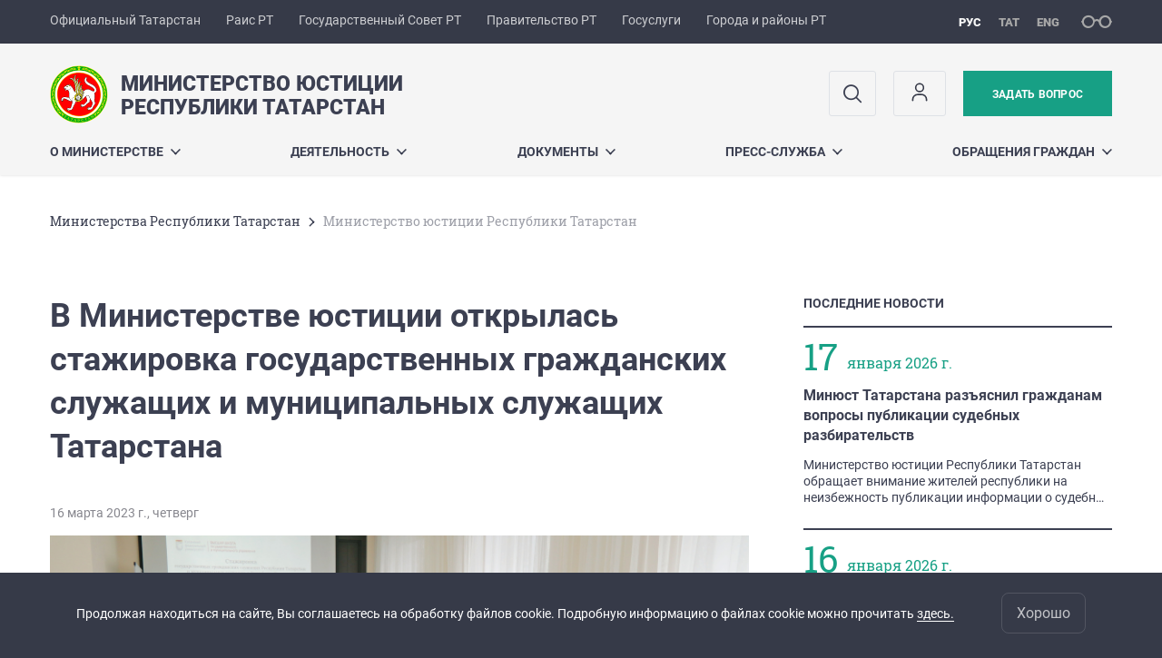

--- FILE ---
content_type: text/html; charset=UTF-8
request_url: https://minjust.tatarstan.ru/index.htm/news/2177176.htm
body_size: 13374
content:
<!DOCTYPE html>
<html xmlns:og="//ogp.me/ns#" lang='ru'>
<head>
	<meta charset='utf-8'>
<meta content="IE=9" http-equiv="X-UA-Compatible">
<title>Министерство юстиции Республики Татарстан</title>
<meta name="description" content="Министерство юстиции Республики Татарстан" />
<meta property="og:url" content="https://minjust.tatarstan.ru/index.htm/news/2177176.htm" />
<meta property="og:site_name" content="Министерство юстиции Республики Татарстан" />
<meta property="og:title" content="В Министерстве юстиции открылась стажировка государственных гражданских служащих и муниципальных служащих Татарстана" />
<meta property="og:description" content="С 2018 года Министерство юстиции Республики Татарстан является стажировочной площадкой для государственных и муниципальных служащих по направлению «Антикоррупционная экспертиза. Разработка проектов нормативных правовых актов».  " />
<meta property="og:image" content="https://minjust.tatarstan.ru/file/news/23_n2177176_big.jpg" />
<meta property="og:url" content="//minjust.tatarstan.ru/index.htm/news/2177176.htm" />
<link rel="canonical" href="https://minjust.tatarstan.ru/index.htm/news/2177176.htm"/>


  <link rel='stylesheet' href='/design/aaa/css/government.css?f=1768301450'>



<meta name='format-detection' content='telephone=yes'>

  <link rel='subresource' href='/design/aaa/js/prod/manifest.js?f=1768301451'>
  <link rel='subresource' href='/design/aaa/js/prod/vendor.js?f=1768301451'>
  <link rel='subresource' href='/design/aaa/js/prod/common.js?f=1768301451'>

<link rel="icon" type="image/png" href="/favicon-32x32.png?v=2" sizes="32x32" />
<link rel="icon" type="image/png" href="/favicon-16x16.png?v=2" sizes="16x16" />

  <meta name = "sputnik-verification" content = "rmh1FNI7kryRgEa7"/>







</head>
<body>
<div id='app' class='app theme-ministry'>
	<div class='crossbar hidden-xs'>
	<div class='container-fluid'>
        <noindex>
		<div class='crossbar__menu'>
							<a href='//tatarstan.ru/' rel="nofollow" class='crossbar__menu-item' title='Официальный Татарстан'>Официальный Татарстан</a>
				<a href='//rais.tatarstan.ru/' rel="nofollow" class='crossbar__menu-item' title='Раис Республики Татарстан'>Раис РТ</a>
                <a href='//gossov.tatarstan.ru/' rel="nofollow" class='crossbar__menu-item' title='Государственный Совет Республики Татарстан'>Государственный Совет РТ</a>
                <a href='//prav.tatarstan.ru/' rel="nofollow" class='crossbar__menu-item' title='Правительство Республики Татарстан'>Правительство РТ</a>
				<a href='https://uslugi.tatarstan.ru/' rel="nofollow" class='crossbar__menu-item' title='Госуслуги'>Госуслуги</a>
				<a href='//msu.tatarstan.ru/' rel="nofollow" class='crossbar__menu-item' title='Города и районы Республики Татарстан'>Города и районы РТ</a>
                <!--a href="http://100.tatarstan.ru" rel="nofollow" class='crossbar__menu-item'>
                    <img src="/rus/design/img/100-header.png" alt="100">
                </a-->
							
		</div>
        </noindex>
		<div class='crossbar__accessibility' @click='toggleImpairedMode'>
			<span class='icon-spectacles'></span>
		</div>
		<div class='crossbar__langs'>
								<a href='/' class='crossbar__langs-item crossbar__langs-item--selected'>
				рус
			</a>
										<a href='/tat/index.htm/news/2177176.htm' class='crossbar__langs-item'>
				тат
			</a>
										<a href='/eng/index.htm/news/2177176.htm' class='crossbar__langs-item'>
				eng
			</a>
				</div>
	</div>
</div>


	
<gl-impaired-panel></gl-impaired-panel>
<div class='header' :class='{ "header--safari": isSafari }'>
	<div class='container-fluid'>
		<div class='header__tools'>
			<div class='row'>
				<a href='/' class='logo logo--minjust'>
										<div class="logo__slogan-wrapper  hidden-xs ">
            <div class='logo__slogan logo__slogan--primary'>Министерство юстиции </div>
            <div class='logo__slogan logo__slogan--default'>Республики Татарстан</div>
          </div>
                      <div class="visible-xs">
              <div class='logo__slogan logo__slogan--primary'>Минюст Татарстана</div>
            </div>
          				</a>
			</div>
			<div class='hidden-xs'>
        <div class='header__impaired header__langs crossbar__langs'>
                                          <a href='/' class='crossbar__langs-item crossbar__langs-item--selected'>
                рус
              </a>
                                                      <a href='/tat/index.htm/news/2177176.htm' class='crossbar__langs-item'>
                тат
              </a>
                                                      <a href='/eng/index.htm/news/2177176.htm' class='crossbar__langs-item'>
                eng
              </a>
                    </div>

				<div class='header__search'>
					            <span class='header__buttons'>
					   <span onclick="showSearch()" class="btn keys" title="Поиск">
                          <span class="icon icon-search hidden-xs"></span>
					  </span>
					</span>
					                                            						<span class='header__buttons'>
                            					   <span class="btn keys" title="Личный кабинет" onclick="window.location.href='/index.htm/login/'">
                          <span class="icon user hidden-xs">
                              <svg width="26" height="26" viewBox="0 0 26 26" fill="none" xmlns="http://www.w3.org/2000/svg">
<path d="M5.41699 21.6667V20.5833C5.41699 17.5918 7.84212 15.1667 10.8337 15.1667H15.167C18.1585 15.1667 20.5837 17.5918 20.5837 20.5833V21.6667M17.3337 7.58333C17.3337 9.97657 15.3935 11.9167 13.0003 11.9167C10.6071 11.9167 8.66699 9.97657 8.66699 7.58333C8.66699 5.1901 10.6071 3.25 13.0003 3.25C15.3935 3.25 17.3337 5.1901 17.3337 7.58333Z" stroke="#363A48" stroke-width="1.6" stroke-linecap="round" stroke-linejoin="round"/>
</svg>
                          </span>
					  </span>
                                <gl-switch :remember='true' identify-by='reception' url='/priem.htm' inline-template>
                                    <a @click="setSelected('splash')" href="/priem.htm" class='btn btn--primary'>
                                        Задать вопрос                                    </a>
                                </gl-switch>
                            						</span>
									</div>
			</div>
		</div>
		<div class='header__menu hidden-xs'>
	<gl-dropdown inline-template>
		<div class='menu '>
			          											<div class='menu__item' @mouseleave='hide'>
							<a @mouseenter='show' href='/rus/o-ministerstve.htm' class='menu__link menu__link--dropdown'>
								О министерстве <span class='icon-arrow-down'></span>
							</a>
							<transition name='slide-fade'>
								<div v-cloak 
									v-if='selected === "О министерстве"' 
									class='dropdown'>
																			<a href='/rus/about.htm' class='dropdown__link'>Цели и задачи</a>
																			<a href='/rus/rukov.htm' class='dropdown__link'>Руководство министерства</a>
																			<a href='/rus/structure.htm' class='dropdown__link'>Структура министерства</a>
																			<a href='/rus/istoriya-ministerstva.htm' class='dropdown__link'>История министерства</a>
																			<a href='/rus/kontaktnaya-informatsiya.htm' class='dropdown__link'>Контактная информация</a>
																			<a href='/rus/podvedomstvennie-organizatsii.htm' class='dropdown__link'>Подведомственные организации</a>
																			<a href='/rus/obshchestvenniy-sovet-pri-ministerstve-yustitsii.htm' class='dropdown__link'>Общественный совет при Министерстве юстиции Республики Татарстан</a>
																			<a href='/rus/sovet-veteranov-gosudarstvennoy-sluzhbi.htm' class='dropdown__link'>Совет ветеранов государственной службы Министерства юстиции Республики Татарстан</a>
																	</div>
							</transition>
						</div>
									          											<div class='menu__item' @mouseleave='hide'>
							<a @mouseenter='show' href='/#activity-block' class='menu__link menu__link--dropdown'>
								Деятельность <span class='icon-arrow-down'></span>
							</a>
							<transition name='slide-fade'>
								<div v-cloak 
									v-if='selected === "Деятельность"' 
									class='dropdown'>
																			<a href='/rus/gosudarstvennie-uslugi.htm' class='dropdown__link'>Государственные услуги</a>
																			<a href='/rus/kadrovaya-politika.htm' class='dropdown__link'>Кадровая политика</a>
																			<a href='/rus/korrupc.htm' class='dropdown__link'>Противодействие коррупции</a>
																			<a href='/rus/analytic.htm' class='dropdown__link'>Аналитические материалы</a>
																			<a href='/rus/besplatnaya-yuridicheskaya-pomoshch.htm' class='dropdown__link'>Бесплатная юридическая помощь</a>
																			<a href='/rus/pravovoe-prosveshchenie.htm' class='dropdown__link'>Правовое просвещение</a>
																			<a href='/rus/sud.html' class='dropdown__link'>Обеспечение деятельности мировых судей</a>
																			<a href='/rus/localgovernment.htm' class='dropdown__link'>Местное самоуправление</a>
																			<a href='/rus/mezhvedomstvenniy-koordinatsionniy-komitet-po.htm' class='dropdown__link'>Межведомственный координационный комитет по правовым вопросам</a>
																			<a href='/rus/realizatsiya-prav-grazhdan-na-provedenie-sobraniy.htm' class='dropdown__link'>Реализация прав граждан на проведение собраний, митингов, демонстраций, шествий и пикетирования</a>
																			<a href='/rus/informatsiya-o-razmeshchenii-zakazov-na-postavki.htm' class='dropdown__link'>Информация о размещении заказов на поставки товаров, работ, услуг</a>
																			<a href='/rus/tsifrovaya-transformatsiya.htm' class='dropdown__link'>Цифровая трансформация</a>
																			<a href='/rus/situatsionniy-tsentr.htm' class='dropdown__link'>Ситуационный центр</a>
																			<a href='/rus/antimonopolniy-komplaens.htm' class='dropdown__link'>Антимонопольный комплаенс</a>
																			<a href='/rus/napravleniya-deyatelnosti.htm' class='dropdown__link'>Полезная информация</a>
																	</div>
							</transition>
						</div>
									          											<div class='menu__item' @mouseleave='hide'>
							<a @mouseenter='show' href='/rus/documents.htm' class='menu__link menu__link--dropdown'>
								Документы <span class='icon-arrow-down'></span>
							</a>
							<transition name='slide-fade'>
								<div v-cloak 
									v-if='selected === "Документы"' 
									class='dropdown'>
																			<a href='/rus/plans.htm' class='dropdown__link'>Планы, программы, проекты</a>
																			<a href='/rus/admregl.html' class='dropdown__link'>Административные регламенты предоставления государственных услуг Министерством юстиции РТ</a>
																			<a href='/rus/documents/reglament.htm' class='dropdown__link'>Документы, регламентирующие статус министерства</a>
																			<a href='/rus/documents/post.htm' class='dropdown__link'>Документы, касающиеся сферы деятельности министерства</a>
																			<a href='http://pravo.tatarstan.ru/rus/oiv/min/minjust?&limit=50' class='dropdown__link'>Нормативные правовые акты министерства</a>
																			<a href='/rus/uchetnaya-politika-ministerstva-yustitsii.htm' class='dropdown__link'>Учетная политика Министерства юстиции Республики Татарстан</a>
																			<a href='/rus/svod-zakonov-respubliki-tatarstan.htm' class='dropdown__link'>Свод законов Республики Татарстан</a>
																			<a href='/rus/metodicheskie-materiali.htm' class='dropdown__link'>Методические рекомендации по юридико-техническому оформлению проектов нормативных правовых актов, разрабатываемых исполнительными органами государственной власти РТ</a>
																			<a href='http://minjust.tatarstan.ru/rus/file/pub/pub_325097.pdf' class='dropdown__link'>Практические рекомендации по проведению антикоррупционной экспертизы нормативных правовых актов</a>
																			<a href='http://minjust.tatarstan.ru/rus/korrupc/ae.htm' class='dropdown__link'>Проекты нормативных правовых актов РТ, подготовленные министерством</a>
																			<a href='/rus/poryadok-obzhalovaniya-normativnih-pravovih-aktov-.htm' class='dropdown__link'>Порядок обжалования нормативных правовых актов и иных решений, принятых госорганом</a>
																			<a href='/rus/poryadok-predostavleniya-informatsii-o-deyatelnost.htm' class='dropdown__link'>Порядок предоставления информации о деятельности Министерства юстиции РТ пользователю информацией по его запросу</a>
																	</div>
							</transition>
						</div>
									          											<div class='menu__item' @mouseleave='hide'>
							<a @mouseenter='show' href='/rus/press-sluzhba.htm' class='menu__link menu__link--dropdown'>
								Пресс-служба <span class='icon-arrow-down'></span>
							</a>
							<transition name='slide-fade'>
								<div v-cloak 
									v-if='selected === "Пресс-служба"' 
									class='dropdown'>
																			<a href='/rus/plan_ned.htm' class='dropdown__link'>План на неделю</a>
																			<a href='/rus/press.html' class='dropdown__link'>Пресс-релизы</a>
																			<a href='/rus/foto.htm' class='dropdown__link'>Фоторепортажи</a>
																			<a href='/rus/video.html' class='dropdown__link'>Видеорепортажи</a>
																			<a href='/rus/press/contacts.htm' class='dropdown__link'>Контакты</a>
																			<a href='/rus/podpiska.htm' class='dropdown__link'>Рассылка новостей</a>
																			<a href='/rus/podderzhka-sayta.htm' class='dropdown__link'>Поддержка сайта</a>
																			<a href='/rus/materiali-kollegii.htm' class='dropdown__link'>Материалы коллегии</a>
																			<a href='/rus/rubriki.htm' class='dropdown__link'>Рубрики</a>
																	</div>
							</transition>
						</div>
									          											<div class='menu__item' @mouseleave='hide'>
							<a @mouseenter='show' href='/rus/dlya-obrashcheniy-grazhdan.htm' class='menu__link menu__link--dropdown'>
								Обращения граждан <span class='icon-arrow-down'></span>
							</a>
							<transition name='slide-fade'>
								<div v-cloak 
									v-if='selected === "Обращения граждан"' 
									class='dropdown'>
																			<a href='/rus/spravochnaya-informatsiya-po-priemu-rukovodstvom.htm' class='dropdown__link'>Порядок и время приема граждан  руководством министерства</a>
																			<a href='/rus/zakonodatelstvo.htm' class='dropdown__link'>Законодательство</a>
																			<a href='/rus/otcheti-o-rassmotrenii-obrashcheniy-grazhdan.htm' class='dropdown__link'>Отчеты о рассмотрении обращений граждан</a>
																			<a href='http://minjust.tatarstan.ru/index.htm/faq' class='dropdown__link'>Часто задаваемые вопросы</a>
																			<a href='http://minjust.tatarstan.ru/rus/priem.htm' class='dropdown__link'>Интернет-приемная</a>
																			<a href='http://minjust.tatarstan.ru/rus/poryadok-obzhalovaniya-normativnih-pravovih-aktov-.htm' class='dropdown__link'>Порядок обжалования нормативных правовых актов и иных решений, принятых госорганом</a>
																			<a href='/rus/obratnaya-svyaz-opros.htm' class='dropdown__link'>Обратная связь (опрос)</a>
																			<a href='https://minjust.tatarstan.ru/telefoni-doveriya-dlya-soobshcheniy-o-proyavleniya.htm' class='dropdown__link'>Телефон доверия для сообщений о проявлениях коррупции в Министерстве юстиции Республики Татарстан</a>
																			<a href='https://minjust.tatarstan.ru/grazhdanam-1327837.htm' class='dropdown__link'>Телефон горячей линии Министерства юстиции Республики Татарстан по вопросам оказания бесплатной юридической помощи</a>
																			<a href='/rus/rezultati-oprosa-provedennogo-v-tselyah-otsenki-7806369.htm' class='dropdown__link'>Результаты опроса, проведенного в целях оценки уровня удовлетворенности деятельностью Министерства юстиции Республики Татарстан внешних клиентов</a>
																	</div>
							</transition>
						</div>
											</div>
	</gl-dropdown>
</div>

		<span class='visible-xs'>
      <span class='header__toggle' @click='toggleMobileMenu'>
        <span class='icon-hamburger'></span>
        <span class='icon-close'></span>
      </span>
		</span>
	</div>
</div>



<gl-mobile-menu :additional='[{"label":"\u041b\u0438\u0447\u043d\u044b\u0439 \u043a\u0430\u0431\u0438\u043d\u0435\u0442","link":"https:\/\/minjust.tatarstan.ru\/index.htm\/login\/"}]' :langs='[{"key":"rus","val":"\/index.htm\/news\/2177176.htm","label":"\u0420\u0423\u0421"},{"key":"tat","val":"\/tat\/index.htm\/news\/2177176.htm","label":"\u0422\u0410\u0422"},{"key":"eng","val":"\/eng\/index.htm\/news\/2177176.htm","label":"ENG"}]' :list='{
    "О министерстве": {
        "Цели и задачи": "/rus/about.htm",
        "Руководство министерства": "/rus/rukov.htm",
        "Структура министерства": "/rus/structure.htm",
        "История министерства": "/rus/istoriya-ministerstva.htm",
        "Контактная информация": "/rus/kontaktnaya-informatsiya.htm",
        "Подведомственные организации": "/rus/podvedomstvennie-organizatsii.htm",
        "Общественный совет при Министерстве юстиции Республики Татарстан": "/rus/obshchestvenniy-sovet-pri-ministerstve-yustitsii.htm",
        "Совет ветеранов государственной службы Министерства юстиции Республики Татарстан": "/rus/sovet-veteranov-gosudarstvennoy-sluzhbi.htm"
    },
    "Деятельность": {
        "Государственные услуги": "/rus/gosudarstvennie-uslugi.htm",
        "Кадровая политика": "/rus/kadrovaya-politika.htm",
        "Противодействие коррупции": "/rus/korrupc.htm",
        "Аналитические материалы": "/rus/analytic.htm",
        "Бесплатная юридическая помощь": "/rus/besplatnaya-yuridicheskaya-pomoshch.htm",
        "Правовое просвещение": "/rus/pravovoe-prosveshchenie.htm",
        "Обеспечение деятельности мировых судей": "/rus/sud.html",
        "Местное самоуправление": "/rus/localgovernment.htm",
        "Межведомственный координационный комитет по правовым вопросам": "/rus/mezhvedomstvenniy-koordinatsionniy-komitet-po.htm",
        "Реализация прав граждан на проведение собраний, митингов, демонстраций, шествий и пикетирования": "/rus/realizatsiya-prav-grazhdan-na-provedenie-sobraniy.htm",
        "Информация о размещении заказов на поставки товаров, работ, услуг": "/rus/informatsiya-o-razmeshchenii-zakazov-na-postavki.htm",
        "Цифровая трансформация": "/rus/tsifrovaya-transformatsiya.htm",
        "Ситуационный центр": "/rus/situatsionniy-tsentr.htm",
        "Антимонопольный комплаенс": "/rus/antimonopolniy-komplaens.htm",
        "Полезная информация": "/rus/napravleniya-deyatelnosti.htm"
    },
    "Документы": {
        "Планы, программы, проекты": "/rus/plans.htm",
        "Административные регламенты предоставления государственных услуг Министерством юстиции РТ": "/rus/admregl.html",
        "Документы, регламентирующие статус министерства": "/rus/documents/reglament.htm",
        "Документы, касающиеся сферы деятельности министерства": "/rus/documents/post.htm",
        "Нормативные правовые акты министерства": "http://pravo.tatarstan.ru/rus/oiv/min/minjust?&limit=50",
        "Учетная политика Министерства юстиции Республики Татарстан": "/rus/uchetnaya-politika-ministerstva-yustitsii.htm",
        "Свод законов Республики Татарстан": "/rus/svod-zakonov-respubliki-tatarstan.htm",
        "Методические рекомендации по юридико-техническому оформлению проектов нормативных правовых актов, разрабатываемых исполнительными органами государственной власти РТ": "/rus/metodicheskie-materiali.htm",
        "Практические рекомендации по проведению антикоррупционной экспертизы нормативных правовых актов": "http://minjust.tatarstan.ru/rus/file/pub/pub_325097.pdf",
        "Проекты нормативных правовых актов РТ, подготовленные министерством": "http://minjust.tatarstan.ru/rus/korrupc/ae.htm",
        "Порядок обжалования нормативных правовых актов и иных решений, принятых госорганом": "/rus/poryadok-obzhalovaniya-normativnih-pravovih-aktov-.htm",
        "Порядок предоставления информации о деятельности Министерства юстиции РТ пользователю информацией по его запросу": "/rus/poryadok-predostavleniya-informatsii-o-deyatelnost.htm"
    },
    "Пресс-служба": {
        "План на неделю": "/rus/plan_ned.htm",
        "Пресс-релизы": "/rus/press.html",
        "Фоторепортажи": "/rus/foto.htm",
        "Видеорепортажи": "/rus/video.html",
        "Контакты": "/rus/press/contacts.htm",
        "Рассылка новостей": "/rus/podpiska.htm",
        "Поддержка сайта": "/rus/podderzhka-sayta.htm",
        "Материалы коллегии": "/rus/materiali-kollegii.htm",
        "Рубрики": "/rus/rubriki.htm"
    },
    "Обращения граждан": {
        "Порядок и время приема граждан  руководством министерства": "/rus/spravochnaya-informatsiya-po-priemu-rukovodstvom.htm",
        "Законодательство": "/rus/zakonodatelstvo.htm",
        "Отчеты о рассмотрении обращений граждан": "/rus/otcheti-o-rassmotrenii-obrashcheniy-grazhdan.htm",
        "Часто задаваемые вопросы": "http://minjust.tatarstan.ru/index.htm/faq",
        "Интернет-приемная": "http://minjust.tatarstan.ru/rus/priem.htm",
        "Порядок обжалования нормативных правовых актов и иных решений, принятых госорганом": "http://minjust.tatarstan.ru/rus/poryadok-obzhalovaniya-normativnih-pravovih-aktov-.htm",
        "Обратная связь (опрос)": "/rus/obratnaya-svyaz-opros.htm",
        "Телефон доверия для сообщений о проявлениях коррупции в Министерстве юстиции Республики Татарстан": "https://minjust.tatarstan.ru/telefoni-doveriya-dlya-soobshcheniy-o-proyavleniya.htm",
        "Телефон горячей линии Министерства юстиции Республики Татарстан по вопросам оказания бесплатной юридической помощи": "https://minjust.tatarstan.ru/grazhdanam-1327837.htm",
        "Результаты опроса, проведенного в целях оценки уровня удовлетворенности деятельностью Министерства юстиции Республики Татарстан внешних клиентов": "/rus/rezultati-oprosa-provedennogo-v-tselyah-otsenki-7806369.htm"
    }
}'></gl-mobile-menu>

<gl-rtindex-search-main param='q' action='/index.htm/gsearch' placeholder='Поиск по сайту'></gl-rtindex-search-main>

<script>
    function showSearch() {
        document.querySelector('.search_main').style.display = 'block'
        document.querySelector('.search_main__query').focus()
    }
</script>
	<div class='content index-menu-container'>
		<div class='container-fluid'>
      <div class='row'>
        <div class='col-xs-12'>
            		<div class='crumbs hidden-xs'>
			<gl-breadcrumbs>
							<a href='//prav.tatar.ru/rus/ministries.htm' class='link crumbs__item'>Министерства Республики Татарстан</a>
				<span class='icon-arrow-right'></span>
						<span class='crumbs__item--last'>Министерство юстиции Республики Татарстан</span>
			</gl-breadcrumbs>
		</div>

        </div>
        <div class='content__main col-xs-12 col-sm-8'>
            
<h1 class='h1 h1--text-transform-none'>В Министерстве юстиции открылась стажировка государственных гражданских служащих и муниципальных служащих Татарстана</h1>

<div class='article'>
				<div class='article__photo'>
		<div class='row'>
			<div class='col fll'>
				<div class='article__photo-date'>
            16 марта 2023 г., четверг        </div>
			</div>
			<div class='col flr'>
				<div class='article__photo-author'></div>
			</div>
		</div>
				<div class='article__photo-photo'>
			<img src='https://tatarstan.ru/file/news/23_n2177176_big.jpg'>
		</div>
			</div>

	<p>С 2018 года Министерство юстиции Республики Татарстан является стажировочной площадкой для государственных и муниципальных служащих по направлению «Антикоррупционная экспертиза. Разработка проектов нормативных правовых актов».</p>

<p>Сегодня в Министерстве юстиции Республики Татарстан состоялось открытие первой стажировки в текущем году.</p>

<p>Мероприятие прошло с участием министра юстиции<br />
Рустема Загидуллина, заместителя министра юстиции Мухарряма Ибятова, заместителя директора Высшей школы государственного и муниципального управления Казанского (Приволжского) федерального университета Натальи Аксеновой, руководителей структурных подразделений Министерства.</p>

<p>Стажировку пройдут руководители и специалисты структурных подразделений Инспекции государственного строительного надзора Республики Татарстан, Мэрии города Казани, аппарата Мэра города Набережные Челны, Исполнительного комитета муниципального образования города Казани, Исполнительного комитета муниципального образования город Иннополис Верхнеуслонского муниципального района, Исполнительного комитета Актанышского муниципального района, Исполнительного комитета поселка городского типа Васильево Зеленодольского муниципального района, Аппарата Совета Высокогорского муниципального района, помощник Главы Рыбно-Слободского муниципального района.</p>

<p>Программа стажировки направлена на изучение организации и осуществления нормотворческой деятельности и антикоррупционной экспертизы нормативных правовых актов.</p>
    <div class="markers">
            </div>
		<div class='article__meta'>
    <div class='article__meta-cell'>
	    <div class='article__meta-author'>
					    </div>
        		</div>
    <div class='article__meta-cell article__meta-share'>
			<div class="share " >

  <span class="share__label">
  Поделиться:
  </span>

<script src="//yastatic.net/es5-shims/0.0.2/es5-shims.min.js"></script>
<script src="//yastatic.net/share2/share.js"></script>
<div class="ya-share2" data-services="vkontakte,odnoklassniki,telegram"
	data-url='https://minjust.tatarstan.ru/index.htm/news/2177176.htm'	data-title='В Министерстве юстиции открылась стажировка государственных гражданских служащих и муниципальных служащих Татарстана'	data-image='https://minjust.tatarstan.ruhttps://tatarstan.ru/file/news/23_n2177176_big.jpg'></div>

</div>
		</div>
	</div>

  <div class="visible-xs">
        <div v-if="mobileViewport">
    <div class='mediatemple mediatemple--mobile'>
      				<a title="В Министерстве юстиции открылась стажировка государственных гражданских служащих и муниципальных служащих Татарстана" href="https://minjust.tatar.ru/foto.htm/photoreport/8720399.htm" class='mediatemple__btn'>
					<span class='icon-photoreport'></span>
					<span class="hidden-xs">СМОТРЕТЬ ФОТОРЕПОРТАЖ</span>
				  <span class="visible-xs">ФОТОРЕПОРТАЖ</span>
				</a>    </div>
  </div>
  <div v-else class='mediatemple'>
    <div class='container-fluid'>
      <div class='row'>
        <div class='col-xs-12'>
            				<a title="В Министерстве юстиции открылась стажировка государственных гражданских служащих и муниципальных служащих Татарстана" href="https://minjust.tatar.ru/foto.htm/photoreport/8720399.htm" class='mediatemple__btn'>
					<span class='icon-photoreport'></span>
					<span class="hidden-xs">СМОТРЕТЬ ФОТОРЕПОРТАЖ</span>
				  <span class="visible-xs">ФОТОРЕПОРТАЖ</span>
				</a>        </div>
      </div>
    </div>
  </div>
  </div>


	<div class='article__nav'>
		<div class='row'>
						<div class='col-xs-12'>
				<a href='/index.htm/news/' class='btn btn--wide btn--secondary'>
					ЧИТАТЬ ВСЕ НОВОСТИ				</a>
			</div>
					</div>
	</div>
</div>
        </div>
          <div class='content__aside col-xs-12 col-sm-4'>
<div class='aside__section hidden-xs'>
	<div class='aside__title'>
		ПОСЛЕДНИЕ НОВОСТИ	</div>
	<div class='list list--smaller'>
				<hr class='hr'>
		<div class='row'>
			<div class='col-xs-12 col-sm-3'>
				<div class='day-month'>
                    <div class='day-month__date'>
              17          </div>
          <div class='day-month__desc'>
            <div class='day-month__row'>
                января 2026 г.            </div>
          </div>
				</div>
			</div>
			<div class='col-xs-12 col-sm-9'>
								<div class='list__item'>
					<div class='list__title'>
						<a href='/index.htm/news/2485225.htm' class='list__link link'>
							Минюст Татарстана разъяснил гражданам вопросы публикации судебных разбирательств						</a>
					</div>
					<div class='list__text'>
						<div v-line-clamp='3'> <!-- работает от 1 до 5 строк -->
						Министерство юстиции Республики Татарстан обращает внимание жителей республики на неизбежность публикации информации о судебных разбирательствах с их участием на официальных информационных ресурсах.
						</div>
					</div>
				</div>
							</div>
		</div>
				<hr class='hr'>
		<div class='row'>
			<div class='col-xs-12 col-sm-3'>
				<div class='day-month'>
                    <div class='day-month__date'>
              16          </div>
          <div class='day-month__desc'>
            <div class='day-month__row'>
                января 2026 г.            </div>
          </div>
				</div>
			</div>
			<div class='col-xs-12 col-sm-9'>
								<div class='list__item'>
					<div class='list__title'>
						<a href='/index.htm/news/2485106.htm' class='list__link link'>
							Минюст РТ напоминает: Изменился порядок внесения и отражения в ЕГРЮЛ и ЕГРИП сведений о кодах по ОКВЭД						</a>
					</div>
					<div class='list__text'>
						<div v-line-clamp='3'> <!-- работает от 1 до 5 строк -->
						Федеральная налоговая служа в установленном порядке ведет Единый государственный реестр юридических лиц (ЕГРЮЛ), Единый государственный реестр индивидуальных предпринимателей (ЕГРИП), которые содержат, в том числе, сведения о кодах ОКВЭД юридических лиц и индивидуальных предпринимателей.
						</div>
					</div>
				</div>
								<div class='list__item'>
					<div class='list__title'>
						<a href='/index.htm/news/2485097.htm' class='list__link link'>
							465 участников СВО и членов их семей получили юрпомощь Госюрбюро в фонде «Защитники Отечества» в 2025 году						</a>
					</div>
					<div class='list__text'>
						<div v-line-clamp='3'> <!-- работает от 1 до 5 строк -->
						В Татарстане бесплатная юридическая помощь оказывается военнослужащим и членам их семей на постоянной основе и является частью комплексной поддержки участников специальной военной операции, которая реализуется по поручению Раиса Республики Татарстан Рустама Минниханова.
						</div>
					</div>
				</div>
							</div>
		</div>
				<hr class='hr'>
		<div class='row'>
			<div class='col-xs-12 col-sm-3'>
				<div class='day-month'>
                    <div class='day-month__date'>
              15          </div>
          <div class='day-month__desc'>
            <div class='day-month__row'>
                января 2026 г.            </div>
          </div>
				</div>
			</div>
			<div class='col-xs-12 col-sm-9'>
								<div class='list__item'>
					<div class='list__title'>
						<a href='/index.htm/news/2484648.htm' class='list__link link'>
							Минюст Татарстана открыл прием заявок на соискание Республиканской премии Державина с призовым фондом 200 тысяч рублей						</a>
					</div>
					<div class='list__text'>
						<div v-line-clamp='3'> <!-- работает от 1 до 5 строк -->
						В Татарстане стартовал прием работ для участия в конкурсе на соискание Республиканской премии имени Гавриила Романовича Державина в сфере юриспруденции. Лауреат получит денежное вознаграждение в размере 200 тысяч рублей.
						</div>
					</div>
				</div>
							</div>
		</div>
				<hr class='hr'>
	</div>
</div>
<div class='aside__section'>
	<div class='aside__title'>
		ПОДПИСАТЬСЯ НА НОВОСТИ	</div>
	<gl-news-letter action='/podpiska.htm' param='email'></gl-news-letter>
</div>
</div>

      </div>
		</div>

    <div class="hidden-xs" v-sticky sticky-side='bottom'>
		    <div v-if="mobileViewport">
    <div class='mediatemple mediatemple--mobile'>
      				<a title="В Министерстве юстиции открылась стажировка государственных гражданских служащих и муниципальных служащих Татарстана" href="https://minjust.tatar.ru/foto.htm/photoreport/8720399.htm" class='mediatemple__btn'>
					<span class='icon-photoreport'></span>
					<span class="hidden-xs">СМОТРЕТЬ ФОТОРЕПОРТАЖ</span>
				  <span class="visible-xs">ФОТОРЕПОРТАЖ</span>
				</a>    </div>
  </div>
  <div v-else class='mediatemple'>
    <div class='container-fluid'>
      <div class='row'>
        <div class='col-xs-12'>
            				<a title="В Министерстве юстиции открылась стажировка государственных гражданских служащих и муниципальных служащих Татарстана" href="https://minjust.tatar.ru/foto.htm/photoreport/8720399.htm" class='mediatemple__btn'>
					<span class='icon-photoreport'></span>
					<span class="hidden-xs">СМОТРЕТЬ ФОТОРЕПОРТАЖ</span>
				  <span class="visible-xs">ФОТОРЕПОРТАЖ</span>
				</a>        </div>
      </div>
    </div>
  </div>
    </div>

	</div>
    <gl-private-policy :privacy-policy="false"></gl-private-policy>
<div class='footer'>
    <gl-cookie-info :privacy-policy="false"></gl-cookie-info>

    <div class='container-fluid'>

    <hr class="hr impaired-visible"/>

        <div class='footnav'>
	<div class='row'>
		        		<div class='col-sm-3'>
        			<div class='footnav__section'>
        						<div class='footnav__title'><a href='/rus/o-ministerstve.htm' class='footnav__link link'>О министерстве</a></div>
				<div class='hidden-xs'>
							<div class='footnav__item'>
					<a href='/rus/about.htm' class='footnav__link link'>Цели и задачи</a>
				</div>
							<div class='footnav__item'>
					<a href='/rus/rukov.htm' class='footnav__link link'>Руководство министерства</a>
				</div>
							<div class='footnav__item'>
					<a href='/rus/structure.htm' class='footnav__link link'>Структура министерства</a>
				</div>
							<div class='footnav__item'>
					<a href='/rus/istoriya-ministerstva.htm' class='footnav__link link'>История министерства</a>
				</div>
							<div class='footnav__item'>
					<a href='/rus/kontaktnaya-informatsiya.htm' class='footnav__link link'>Контактная информация</a>
				</div>
							<div class='footnav__item'>
					<a href='/rus/podvedomstvennie-organizatsii.htm' class='footnav__link link'>Подведомственные организации</a>
				</div>
							<div class='footnav__item'>
					<a href='/rus/obshchestvenniy-sovet-pri-ministerstve-yustitsii.htm' class='footnav__link link'>Общественный совет при Министерстве юстиции Республики Татарстан</a>
				</div>
							<div class='footnav__item'>
					<a href='/rus/sovet-veteranov-gosudarstvennoy-sluzhbi.htm' class='footnav__link link'>Совет ветеранов государственной службы Министерства юстиции Республики Татарстан</a>
				</div>
					</div>
	        			</div>
        		</div>
		        		<div class='col-sm-3'>
        			<div class='footnav__section'>
        						<div class='footnav__title'><a href='/rus/documents.htm' class='footnav__link link'>Документы</a></div>
				<div class='hidden-xs'>
							<div class='footnav__item'>
					<a href='/rus/plans.htm' class='footnav__link link'>Планы, программы, проекты</a>
				</div>
							<div class='footnav__item'>
					<a href='/rus/admregl.html' class='footnav__link link'>Административные регламенты предоставления государственных услуг Министерством юстиции РТ</a>
				</div>
							<div class='footnav__item'>
					<a href='/rus/documents/reglament.htm' class='footnav__link link'>Документы, регламентирующие статус министерства</a>
				</div>
							<div class='footnav__item'>
					<a href='/rus/documents/post.htm' class='footnav__link link'>Документы, касающиеся сферы деятельности министерства</a>
				</div>
							<div class='footnav__item'>
					<a href='http://pravo.tatarstan.ru/rus/oiv/min/minjust?&limit=50' class='footnav__link link'>Нормативные правовые акты министерства</a>
				</div>
							<div class='footnav__item'>
					<a href='/rus/uchetnaya-politika-ministerstva-yustitsii.htm' class='footnav__link link'>Учетная политика Министерства юстиции Республики Татарстан</a>
				</div>
							<div class='footnav__item'>
					<a href='/rus/svod-zakonov-respubliki-tatarstan.htm' class='footnav__link link'>Свод законов Республики Татарстан</a>
				</div>
							<div class='footnav__item'>
					<a href='/rus/metodicheskie-materiali.htm' class='footnav__link link'>Методические рекомендации по юридико-техническому оформлению проектов нормативных правовых актов, разрабатываемых исполнительными органами государственной власти РТ</a>
				</div>
							<div class='footnav__item'>
					<a href='http://minjust.tatarstan.ru/rus/file/pub/pub_325097.pdf' class='footnav__link link'>Практические рекомендации по проведению антикоррупционной экспертизы нормативных правовых актов</a>
				</div>
							<div class='footnav__item'>
					<a href='http://minjust.tatarstan.ru/rus/korrupc/ae.htm' class='footnav__link link'>Проекты нормативных правовых актов РТ, подготовленные министерством</a>
				</div>
							<div class='footnav__item'>
					<a href='/rus/poryadok-obzhalovaniya-normativnih-pravovih-aktov-.htm' class='footnav__link link'>Порядок обжалования нормативных правовых актов и иных решений, принятых госорганом</a>
				</div>
							<div class='footnav__item'>
					<a href='/rus/poryadok-predostavleniya-informatsii-o-deyatelnost.htm' class='footnav__link link'>Порядок предоставления информации о деятельности Министерства юстиции РТ пользователю информацией по его запросу</a>
				</div>
					</div>
	        			</div>
        		</div>
		        		<div class='col-sm-3'>
        			<div class='footnav__section'>
        						<div class='footnav__title'><a href='/rus/press-sluzhba.htm' class='footnav__link link'>Пресс-служба</a></div>
				<div class='hidden-xs'>
							<div class='footnav__item'>
					<a href='/rus/plan_ned.htm' class='footnav__link link'>План на неделю</a>
				</div>
							<div class='footnav__item'>
					<a href='/rus/press.html' class='footnav__link link'>Пресс-релизы</a>
				</div>
							<div class='footnav__item'>
					<a href='/rus/foto.htm' class='footnav__link link'>Фоторепортажи</a>
				</div>
							<div class='footnav__item'>
					<a href='/rus/video.html' class='footnav__link link'>Видеорепортажи</a>
				</div>
							<div class='footnav__item'>
					<a href='/rus/press/contacts.htm' class='footnav__link link'>Контакты</a>
				</div>
							<div class='footnav__item'>
					<a href='/rus/podpiska.htm' class='footnav__link link'>Рассылка новостей</a>
				</div>
							<div class='footnav__item'>
					<a href='/rus/podderzhka-sayta.htm' class='footnav__link link'>Поддержка сайта</a>
				</div>
							<div class='footnav__item'>
					<a href='/rus/materiali-kollegii.htm' class='footnav__link link'>Материалы коллегии</a>
				</div>
							<div class='footnav__item'>
					<a href='/rus/rubriki.htm' class='footnav__link link'>Рубрики</a>
				</div>
					</div>
	        			</div>
        		</div>
		        		<div class='col-sm-3'>
        			<div class='footnav__section'>
        						<div class='footnav__title'><a href='/rus/dlya-obrashcheniy-grazhdan.htm' class='footnav__link link'>Обращения граждан</a></div>
				<div class='hidden-xs'>
							<div class='footnav__item'>
					<a href='/rus/spravochnaya-informatsiya-po-priemu-rukovodstvom.htm' class='footnav__link link'>Порядок и время приема граждан  руководством министерства</a>
				</div>
							<div class='footnav__item'>
					<a href='/rus/zakonodatelstvo.htm' class='footnav__link link'>Законодательство</a>
				</div>
							<div class='footnav__item'>
					<a href='/rus/otcheti-o-rassmotrenii-obrashcheniy-grazhdan.htm' class='footnav__link link'>Отчеты о рассмотрении обращений граждан</a>
				</div>
							<div class='footnav__item'>
					<a href='http://minjust.tatarstan.ru/index.htm/faq' class='footnav__link link'>Часто задаваемые вопросы</a>
				</div>
							<div class='footnav__item'>
					<a href='http://minjust.tatarstan.ru/rus/priem.htm' class='footnav__link link'>Интернет-приемная</a>
				</div>
							<div class='footnav__item'>
					<a href='http://minjust.tatarstan.ru/rus/poryadok-obzhalovaniya-normativnih-pravovih-aktov-.htm' class='footnav__link link'>Порядок обжалования нормативных правовых актов и иных решений, принятых госорганом</a>
				</div>
							<div class='footnav__item'>
					<a href='/rus/obratnaya-svyaz-opros.htm' class='footnav__link link'>Обратная связь (опрос)</a>
				</div>
							<div class='footnav__item'>
					<a href='https://minjust.tatarstan.ru/telefoni-doveriya-dlya-soobshcheniy-o-proyavleniya.htm' class='footnav__link link'>Телефон доверия для сообщений о проявлениях коррупции в Министерстве юстиции Республики Татарстан</a>
				</div>
							<div class='footnav__item'>
					<a href='https://minjust.tatarstan.ru/grazhdanam-1327837.htm' class='footnav__link link'>Телефон горячей линии Министерства юстиции Республики Татарстан по вопросам оказания бесплатной юридической помощи</a>
				</div>
							<div class='footnav__item'>
					<a href='/rus/rezultati-oprosa-provedennogo-v-tselyah-otsenki-7806369.htm' class='footnav__link link'>Результаты опроса, проведенного в целях оценки уровня удовлетворенности деятельностью Министерства юстиции Республики Татарстан внешних клиентов</a>
				</div>
					</div>
	        			</div>
        		</div>
			</div>
</div>


		<div class='row'>
			<div class='col-xs-12 col-sm-4'>
				<div class='footer__row'>
					<a href='/' class='logo logo--inverse logo--small'>
                      <div  class="hidden-xs" >
              <div class='logo__slogan logo__slogan--primary'>Министерство юстиции </div>
              <div class='logo__slogan logo__slogan--default'>Республики Татарстан</div>
            </div>
                          <div class="visible-xs">
                <div class='logo__slogan logo__slogan--primary'>Минюст Татарстана</div>
              </div>
            					</a>
				</div>
			</div>
			<div class='col-xs-12 col-sm-4'>
				<div class='footer__row'>
									<div class='address'>
						<div class='address__row'>Адрес: 420111, Казань, улица Кремлевская, 16</div>						<div class='address__row'>Телефон:
                            <span v-possible-phone>
                                +7 (843) 292 00 70                            </span>
                        </div>                        <div class='address__row'>Факс: +7 (843) 292 00 88</div>                        <div class='address__row'>E-Mail: minjust@tatar.ru</div>                                                <div class='address__row'>
              Мы в соцсетях:
              <div class="footer__share">
                                                                                                <a href="http://vk.com/minjustrt" class="footer__share-link" target="_blank">
                  <span class="icon-vk"></span>
                </a>
                                                                        <a href="https://www.odnoklassniki.ru/group/55549358178317/topics" class="footer__share-link" target="_blank">
                          <span class="icon-OK"></span>
                      </a>
                                                                                      </div>
            </div>
                        					</div>
								</div>
			</div>
			<div class='col-xs-12 col-sm-4'>
				<div class='footer__row impaired-tar tar'>
										<div class='hidden-xs'>
						<a href='/priem.htm' class='btn btn--primary'>Задать вопрос</a>
					</div>
					<div class='visible-xs'>
						<a href='/priem.htm' class='btn btn--primary btn--wide'>Задать вопрос</a>
					</div>
					          <span class="impaired-visible" @click='toggleImpairedMode'>Обычная версия</span>
				</div>
			</div>
		</div>
	</div>
  <div class='footer__scrolltop visible-xs' onclick="window.scrollTo(0, 0);">
    <span class='btn btn--primary btn--square' @click='scrollTop(true)'>
      <span class='icon-arrow-up'></span>
    </span>
  </div>
</div>
<!-- timezone: Europe/Moscow --><!-- now(): 2026-01-19 19:33:41.262114+03 -->
<div class='copyrights'>

    
    <div class='copyrights__line'>Все материалы сайта доступны по лицензии:</div>
    <div class='copyrights__line'>Creative Commons Attribution 4.0 International</div>

  <div style="text-align: center; padding: 12px 0 0 0; color: #adb1e3; font-size: 12px;" class="hidden-xs">
	<span>Обнаружили ошибку?</span>
	Выделите слово или предложение и нажмите CTRL+ENTER</div>

  
      <!--счетчик mail.ru-->
      <script type="text/javascript">
          var _tmr = window._tmr || (window._tmr = []);
          _tmr.push({id: "1139026", type: "pageView", start: (new Date()).getTime()});
          (function (d, w, id) {
              if (d.getElementById(id)) return;
              var ts = d.createElement("script"); ts.type = "text/javascript"; ts.async = true; ts.id = id;
              ts.src = "https://top-fwz1.mail.ru/js/code.js";
              var f = function () {var s = d.getElementsByTagName("script")[0]; s.parentNode.insertBefore(ts, s);};
              if (w.opera == "[object Opera]") { d.addEventListener("DOMContentLoaded", f, false); } else { f(); }
          })(document, window, "topmailru-code");
      </script>
      <noscript>
          <div>
              <img src="https://top-fwz1.mail.ru/counter?id=1139026;js=na" style="border:0;position:absolute;left:-9999px;" alt="Top.Mail.Ru" />
          </div>
      </noscript>

      <!--счетчик Яндкекс.Метрики-->

      <script type="text/javascript">
          (function(m,e,t,r,i,k,a){m[i]=m[i]||function(){(m[i].a=m[i].a||[]).push(arguments)};
              m[i].l=1*new Date();k=e.createElement(t),a=e.getElementsByTagName(t)[0],k.async=1,k.src=r,a.parentNode.insertBefore(k,a)})
          (window, document, "script", "https://mc.yandex.ru/metrika/tag.js", "ym");

          ym(64917265, "init", {
              clickmap:true,
              trackLinks:true,
              accurateTrackBounce:true
          });
                    ym(36164295, "init", {
              clickmap:true,
              trackLinks:true,
              accurateTrackBounce:true,
              webvisor: true
          });
                </script>
      <noscript>
        <div>
          <img src="https://mc.yandex.ru/watch/64917265?ut=noindex" style="position:absolute; left:-9999px;" alt="" />
                    <img src="https://mc.yandex.ru/watch/36164295?ut=noindex" style="position:absolute; left:-9999px;" alt="" />
                  </div>
      </noscript>

      
</div>
<script src="/js/privacy-policy.js"></script>


  <gl-bug-report></gl-bug-report>
</div>
  <script src='/design/aaa/js/prod/manifest.js?f=1768301451'></script>
  <script src='/design/aaa/js/prod/vendor.js?f=1768301451'></script>
  <script src='/design/aaa/js/prod/common.js?f=1768301451'></script>
    
    </body>
</html>
